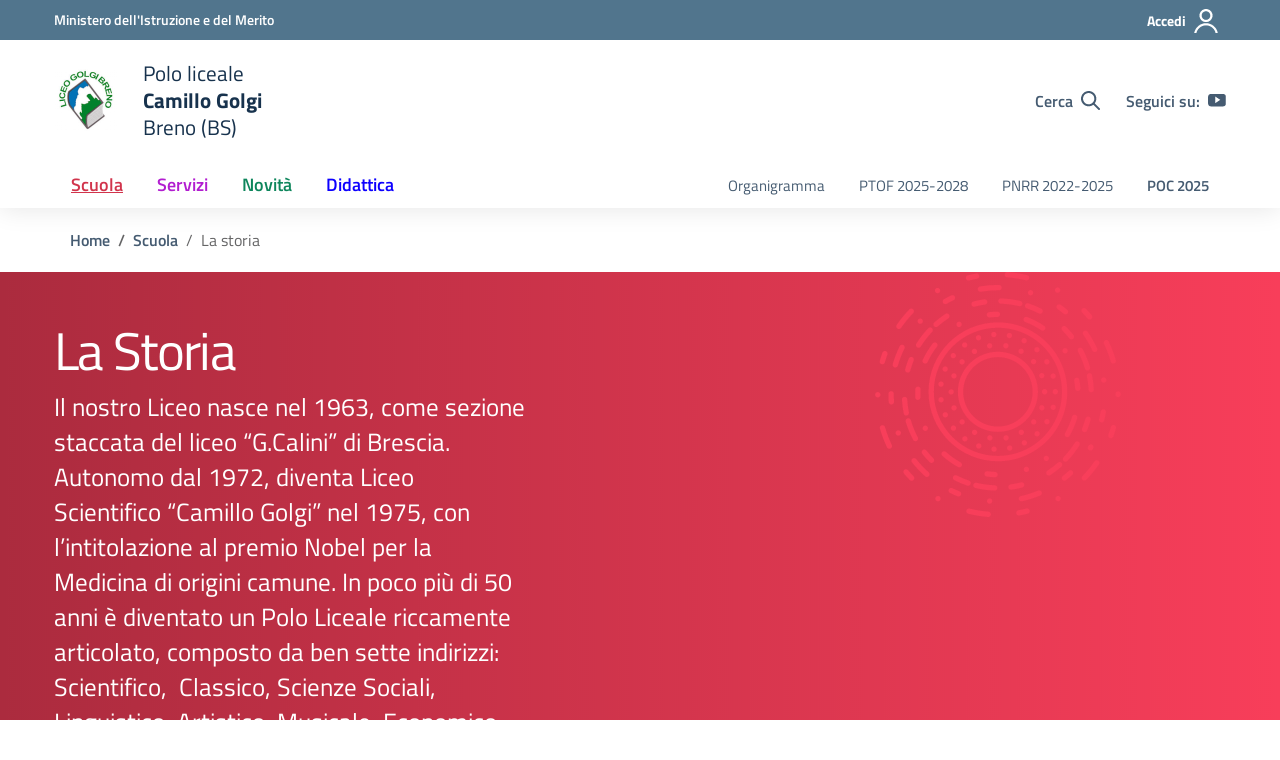

--- FILE ---
content_type: text/css
request_url: https://www.liceogolgi.edu.it/wp-content/themes/design-scuole-wordpress-theme-child/csc-fix.css?ver=6.8.3
body_size: 439
content:
/*!
Theme Name: Design Scuole Italia
Author: Dipartimento per la trasformazione digitale - Presidenza del Consiglio dei Ministri
Description: Design Scuole Italia è il tema di WordPress per i siti delle Scuole Italiane. Rispetta le linee guida di design dell’Agenzia per l’Italia digitale rilasciare dal Team per la Trasformazione Digitale. Utilizza Bootstrap Italia. Basato sul precedente lavoro di Marco Buttarini.
Version: 2.8.1
License: AGPL 3.0 or later
Text Domain: design_scuole_italia
*/

/* migliora visibilità delle date in darkmode */
.date span {
    line-height: 1.2!important
 }
 
.date span.year {
    line-height: 1.2;
}

.date span {
    line-height: 1.2!important;
    display: block;
}

/* nascondi i commenti e la card autori e insegnanti */
.card-comments-wrapper, .card-avatar, .card-comments {
	display: none!important;
}

/* mostra le card nella pagina persone */
.card-persona {
	display: block!important;
}

/* fix font family degli elenchi nei contenuti */
.article-wrapper ul li:not(.card ul li) {
font-family: Lora,Georgia,serif!important;
}